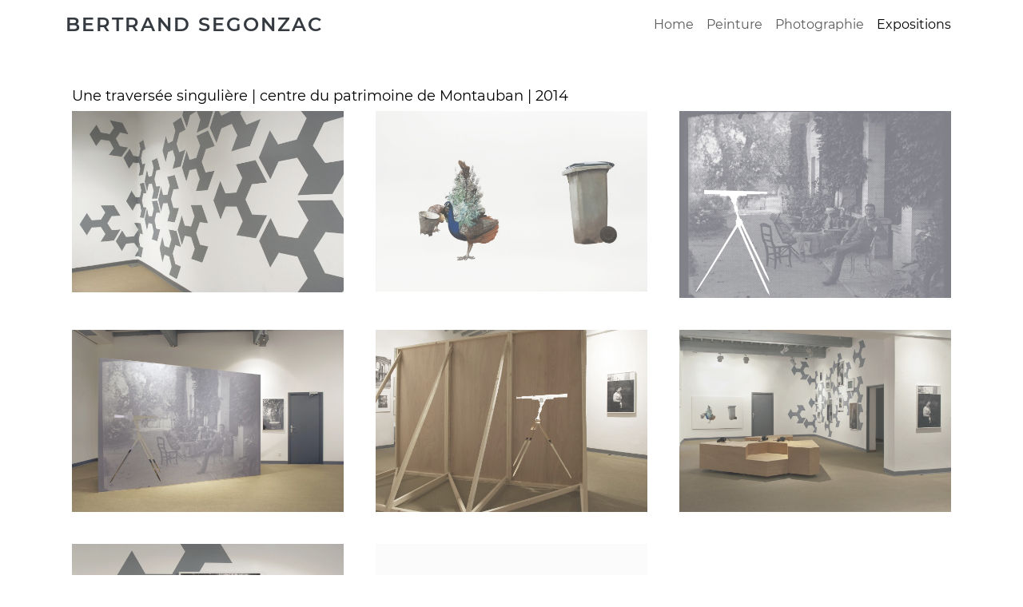

--- FILE ---
content_type: text/html; charset=UTF-8
request_url: https://bertrandsegonzac.com/exposition/24
body_size: 3235
content:

<!DOCTYPE html>
<html lang="fr" dir="ltr" class="h-100">
  <head>
    <meta charset="utf-8" />
<meta name="Generator" content="Drupal 11 (https://www.drupal.org)" />
<meta name="MobileOptimized" content="width" />
<meta name="HandheldFriendly" content="true" />
<meta name="viewport" content="width=device-width, initial-scale=1.0" />
<meta name="description" content="Site officiel de Bertrand Segonzac, peintre plasticien." />
<link rel="icon" href="/themes/custom/bs/favicon.ico" type="image/vnd.microsoft.icon" />

    <title>Une traversée singulière | centre du patrimoine de Montauban | 2014 | Bertrand Segonzac</title>
    <link rel="stylesheet" media="all" href="/core/themes/stable9/css/system/components/align.module.css?t8wy37" />
<link rel="stylesheet" media="all" href="/core/themes/stable9/css/system/components/container-inline.module.css?t8wy37" />
<link rel="stylesheet" media="all" href="/core/themes/stable9/css/system/components/clearfix.module.css?t8wy37" />
<link rel="stylesheet" media="all" href="/core/themes/stable9/css/system/components/hidden.module.css?t8wy37" />
<link rel="stylesheet" media="all" href="/core/themes/stable9/css/system/components/js.module.css?t8wy37" />
<link rel="stylesheet" media="all" href="/core/themes/stable9/css/views/views.module.css?t8wy37" />
<link rel="stylesheet" media="all" href="/core/themes/stable9/css/core/assets/vendor/normalize-css/normalize.css?t8wy37" />
<link rel="stylesheet" media="all" href="/themes/contrib/bootstrap5/css/components/action-links.css?t8wy37" />
<link rel="stylesheet" media="all" href="/themes/contrib/bootstrap5/css/components/breadcrumb.css?t8wy37" />
<link rel="stylesheet" media="all" href="/themes/contrib/bootstrap5/css/components/container-inline.css?t8wy37" />
<link rel="stylesheet" media="all" href="/themes/contrib/bootstrap5/css/components/details.css?t8wy37" />
<link rel="stylesheet" media="all" href="/themes/contrib/bootstrap5/css/components/exposed-filters.css?t8wy37" />
<link rel="stylesheet" media="all" href="/themes/contrib/bootstrap5/css/components/field.css?t8wy37" />
<link rel="stylesheet" media="all" href="/themes/contrib/bootstrap5/css/components/form.css?t8wy37" />
<link rel="stylesheet" media="all" href="/themes/contrib/bootstrap5/css/components/icons.css?t8wy37" />
<link rel="stylesheet" media="all" href="/themes/contrib/bootstrap5/css/components/inline-form.css?t8wy37" />
<link rel="stylesheet" media="all" href="/themes/contrib/bootstrap5/css/components/item-list.css?t8wy37" />
<link rel="stylesheet" media="all" href="/themes/contrib/bootstrap5/css/components/links.css?t8wy37" />
<link rel="stylesheet" media="all" href="/themes/contrib/bootstrap5/css/components/menu.css?t8wy37" />
<link rel="stylesheet" media="all" href="/themes/contrib/bootstrap5/css/components/more-link.css?t8wy37" />
<link rel="stylesheet" media="all" href="/themes/contrib/bootstrap5/css/components/pager.css?t8wy37" />
<link rel="stylesheet" media="all" href="/themes/contrib/bootstrap5/css/components/tabledrag.css?t8wy37" />
<link rel="stylesheet" media="all" href="/themes/contrib/bootstrap5/css/components/tableselect.css?t8wy37" />
<link rel="stylesheet" media="all" href="/themes/contrib/bootstrap5/css/components/tablesort.css?t8wy37" />
<link rel="stylesheet" media="all" href="/themes/contrib/bootstrap5/css/components/textarea.css?t8wy37" />
<link rel="stylesheet" media="all" href="/themes/contrib/bootstrap5/css/components/ui-dialog.css?t8wy37" />
<link rel="stylesheet" media="all" href="/themes/contrib/bootstrap5/css/components/messages.css?t8wy37" />
<link rel="stylesheet" media="all" href="/themes/contrib/bootstrap5/css/style.css?t8wy37" />
<link rel="stylesheet" media="all" href="/themes/contrib/bootstrap5/dist/icons/1.11.0/font/bootstrap-icons.css?t8wy37" />
<link rel="stylesheet" media="all" href="/themes/custom/bs/css/bs-style.css?t8wy37" />
<link rel="stylesheet" media="all" href="/themes/custom/bs/css/colorbox.css?t8wy37" />

    
  </head>
  <body class="path-exposition   d-flex flex-column h-100">
        <div class="visually-hidden-focusable skip-link p-3 container">
      <a href="#main-content" class="p-2">
        Skip to main content
      </a>
    </div>
    
      <div class="dialog-off-canvas-main-canvas d-flex flex-column h-100" data-off-canvas-main-canvas>
    

<header role="banner">
    <div class="region region-header">
    
  </div>


    <nav class="navbar navbar-expand-lg   ">
    <div class="container d-flex">
      

              <button class="navbar-toggler collapsed" type="button" data-bs-toggle="collapse"
                data-bs-target="#navbarSupportedContent" aria-controls="navbarSupportedContent"
                aria-expanded="false" aria-label="Toggle navigation">
          <span class="navbar-toggler-icon"></span>
        </button>

        <div class="collapse navbar-collapse justify-content-md-end" id="navbarSupportedContent">
            <div class="d-lg-flex align-items-center justify-content-between w-100 mb-5 region region-nav-main">
    <div id="block-bs-sitebranding" class="block block-system block-system-branding-block">
  
    
  <div class="navbar-brand d-flex align-items-center">

  
  <div>
        <a href="/" title="Home" rel="home" class="site-title">
      Bertrand Segonzac
    </a>
    
      </div>
</div>
</div>
<nav role="navigation" aria-labelledby="block-mainnavigation-menu" id="block-mainnavigation" class="block block-menu navigation menu--main">
            
  <h5 class="visually-hidden" id="block-mainnavigation-menu">Main navigation</h5>
  

        
            <ul data-block="nav_main" class="navbar-nav justify-content-end flex-wrap bs-main-menu">
                    <li class="nav-item">
          <a href="/" class="nav-link" data-drupal-link-system-path="&lt;front&gt;">Home</a>
      </li>

                    <li class="nav-item">
          <a href="/peinture" class="nav-link" data-drupal-link-system-path="peinture">Peinture</a>
      </li>

                    <li class="nav-item">
          <a href="/photographie" class="nav-link" data-drupal-link-system-path="photographie">Photographie</a>
      </li>

                    <li class="nav-item">
          <a href="/expositions" class="nav-link active" data-drupal-link-system-path="expositions">Expositions</a>
      </li>

        </ul>
  



  </nav>

  </div>

          
        </div>
          </div>
  </nav>
  
</header>

<main role="main">
  <a id="main-content" tabindex="-1"></a>
  
  
  

  <div class="container">
        <div class="row g-0">
            <div class="order-1 order-lg-2 col-12">
          <div class="region region-content">
    <div id="block-bs-page-title" class="block block-core block-page-title-block">
  
    
        <h3 class="page-header bs-page-title notranslate" translate="no">Une traversée singulière | centre du patrimoine de Montauban | 2014</h3>

  </div>
<div id="block-bs-content" class="block block-system block-system-main-block">
  
    
      <div class="views-element-container"><div class="bs-grid bs-grid-column-12 bs-no-grid-area bs-span-c-4 view view-bs-expositions view-id-bs_expositions view-display-id-page_1 js-view-dom-id-be5572a1bf34e6d5e2ffd4c80b429021a68a169070ed5b9824d4d20591b6bc71">
  
    
      
      <div class="view-content">
          <div class="views-row"><div class="views-field views-field-thumbnail__target-id"><span class="field-content"><a href="/Une%20travers%C3%A9e%20singuli%C3%A8re%20%7C%20centre%20du%20patrimoine%20de%20Montauban%20%7C%202014">
<a href="https://bertrandsegonzac.com/sites/default/files/2021-12/une-traversee_singuliere_1.jpg" aria-label="{&quot;alt&quot;:&quot;Une traversée singulière&quot;}" role="button"  title="Sans titre, 2014. Mural, acrylique, dimensions variables." data-colorbox-gallery="gallery-all-Suqa1zlnyIM" class="colorbox" aria-controls="colorbox-PjbBJwJMlEU" data-cbox-img-attrs="{&quot;alt&quot;:&quot;Une traversée singulière&quot;}"><img id="colorbox-PjbBJwJMlEU" src="/sites/default/files/styles/bs_thumbnail_80/public/2021-12/une-traversee_singuliere_1.jpg?itok=HZbOk2Jn" width="810" height="542" alt="Une traversée singulière" loading="lazy" class="img-fluid image-style-bs-thumbnail-80" />

</a>
</a></span></div><div class="bs-image-description"><p>Sans titre, 2014. Mural, acrylique, dimensions variables.</p></div></div>
    <div class="views-row"><div class="views-field views-field-thumbnail__target-id"><span class="field-content"><a href="/Une%20travers%C3%A9e%20singuli%C3%A8re%20%7C%20centre%20du%20patrimoine%20de%20Montauban%20%7C%202014">
<a href="https://bertrandsegonzac.com/sites/default/files/2022-01/sans-titre_extractions_2014_140x210_0.jpg" aria-label="{&quot;alt&quot;:&quot;Une traversee singuliere&quot;}" role="button"  title="Sans titre (Extractions), 2014. Acrylique sur toile, 140 x 210 cm." data-colorbox-gallery="gallery-all-Suqa1zlnyIM" class="colorbox" aria-controls="colorbox-prhJDqUE3c0" data-cbox-img-attrs="{&quot;alt&quot;:&quot;Une traversee singuliere&quot;}"><img id="colorbox-prhJDqUE3c0" src="/sites/default/files/styles/bs_thumbnail_80/public/2022-01/sans-titre_extractions_2014_140x210_0.jpg?itok=P6XHNahm" width="1308" height="869" alt="Une traversee singuliere" loading="lazy" class="img-fluid image-style-bs-thumbnail-80" />

</a>
</a></span></div><div class="bs-image-description"><p>Sans titre (Extractions), 2014. Acrylique sur toile, 140 x 210 cm.</p></div></div>
    <div class="views-row"><div class="views-field views-field-thumbnail__target-id"><span class="field-content"><a href="/Une%20travers%C3%A9e%20singuli%C3%A8re%20%7C%20centre%20du%20patrimoine%20de%20Montauban%20%7C%202014">
<a href="https://bertrandsegonzac.com/sites/default/files/2022-01/une-traversee_singuliere_7.jpg" aria-label="{&quot;alt&quot;:&quot;Une traversee singuliere&quot;}" role="button"  title="Sans titre, 2014. Etude préparatoire." data-colorbox-gallery="gallery-all-Suqa1zlnyIM" class="colorbox" aria-controls="colorbox-ZY-tYch_-Kk" data-cbox-img-attrs="{&quot;alt&quot;:&quot;Une traversee singuliere&quot;}"><img id="colorbox-ZY-tYch_-Kk" src="/sites/default/files/styles/bs_thumbnail_80/public/2022-01/une-traversee_singuliere_7.jpg?itok=a7vkVU_D" width="1260" height="869" alt="Une traversee singuliere" loading="lazy" class="img-fluid image-style-bs-thumbnail-80" />

</a>
</a></span></div><div class="bs-image-description"><p>Sans titre, 2014. Etude préparatoire.</p></div></div>
    <div class="views-row"><div class="views-field views-field-thumbnail__target-id"><span class="field-content"><a href="/Une%20travers%C3%A9e%20singuli%C3%A8re%20%7C%20centre%20du%20patrimoine%20de%20Montauban%20%7C%202014">
<a href="https://bertrandsegonzac.com/sites/default/files/2022-01/une-traversee_singuliere_4.jpg" aria-label="{&quot;alt&quot;:&quot;Une traversee singuliere&quot;}" role="button"  title="Sans titre, 2014. Impression marouflée d’après une image originale du fonds Langlade, structure bois, découpe, 220 x 335 x 110 cm." data-colorbox-gallery="gallery-all-Suqa1zlnyIM" class="colorbox" aria-controls="colorbox-nBT1wQ2EFiM" data-cbox-img-attrs="{&quot;alt&quot;:&quot;Une traversee singuliere&quot;}"><img id="colorbox-nBT1wQ2EFiM" src="/sites/default/files/styles/bs_thumbnail_80/public/2022-01/une-traversee_singuliere_4.jpg?itok=4Kis68aY" width="1300" height="869" alt="Une traversee singuliere" loading="lazy" class="img-fluid image-style-bs-thumbnail-80" />

</a>
</a></span></div><div class="bs-image-description"><p>Sans titre, 2014. Impression marouflée d’après une image originale du fonds Langlade, structure bois, découpe, 220 x 335 x 110 cm.</p></div></div>
    <div class="views-row"><div class="views-field views-field-thumbnail__target-id"><span class="field-content"><a href="/Une%20travers%C3%A9e%20singuli%C3%A8re%20%7C%20centre%20du%20patrimoine%20de%20Montauban%20%7C%202014">
<a href="https://bertrandsegonzac.com/sites/default/files/2022-01/une-traversee_singuliere_5.jpg" aria-label="{&quot;alt&quot;:&quot;Une traversee singuliere&quot;}" role="button"  title="Vue de dos." data-colorbox-gallery="gallery-all-Suqa1zlnyIM" class="colorbox" aria-controls="colorbox-e75_XfYmIug" data-cbox-img-attrs="{&quot;alt&quot;:&quot;Une traversee singuliere&quot;}"><img id="colorbox-e75_XfYmIug" src="/sites/default/files/styles/bs_thumbnail_80/public/2022-01/une-traversee_singuliere_5.jpg?itok=C6oJPw_N" width="1299" height="869" alt="Une traversee singuliere" loading="lazy" class="img-fluid image-style-bs-thumbnail-80" />

</a>
</a></span></div><div class="bs-image-description"><p>Vue de dos.</p></div></div>
    <div class="views-row"><div class="views-field views-field-thumbnail__target-id"><span class="field-content"><a href="/Une%20travers%C3%A9e%20singuli%C3%A8re%20%7C%20centre%20du%20patrimoine%20de%20Montauban%20%7C%202014">
<a href="https://bertrandsegonzac.com/sites/default/files/2022-01/une-traversee_singuliere_3_2.jpg" aria-label="{&quot;alt&quot;:&quot;Une traversee singuliere&quot;}" role="button"  title="Vue de l&#039;exposition. Au mur également : photographies du fonds Langlade et de Géraldine Lay." data-colorbox-gallery="gallery-all-Suqa1zlnyIM" class="colorbox" aria-controls="colorbox-SoUsCTW0o2I" data-cbox-img-attrs="{&quot;alt&quot;:&quot;Une traversee singuliere&quot;}"><img id="colorbox-SoUsCTW0o2I" src="/sites/default/files/styles/bs_thumbnail_80/public/2022-01/une-traversee_singuliere_3_2.jpg?itok=W5_DwnDr" width="1300" height="869" alt="Une traversee singuliere" loading="lazy" class="img-fluid image-style-bs-thumbnail-80" />

</a>
</a></span></div><div class="bs-image-description"><p>Vue de l'exposition. Au mur également : photographies du fonds Langlade et de Géraldine Lay.</p></div></div>
    <div class="views-row"><div class="views-field views-field-thumbnail__target-id"><span class="field-content"><a href="/Une%20travers%C3%A9e%20singuli%C3%A8re%20%7C%20centre%20du%20patrimoine%20de%20Montauban%20%7C%202014">
<a href="https://bertrandsegonzac.com/sites/default/files/2022-01/une-traversee_singuliere_9.jpg" aria-label="{&quot;alt&quot;:&quot;Une traversee singuliere&quot;}" role="button"  title="Vue de l&#039;exposition. Au mur, tirage d&#039;après une image originale du fonds Langlade." data-colorbox-gallery="gallery-all-Suqa1zlnyIM" class="colorbox" aria-controls="colorbox-2N1p25qqeS4" data-cbox-img-attrs="{&quot;alt&quot;:&quot;Une traversee singuliere&quot;}"><img id="colorbox-2N1p25qqeS4" src="/sites/default/files/styles/bs_thumbnail_80/public/2022-01/une-traversee_singuliere_9.jpg?itok=XO3t8tmx" width="1299" height="869" alt="Une traversee singuliere" loading="lazy" class="img-fluid image-style-bs-thumbnail-80" />

</a>
</a></span></div><div class="bs-image-description"><p>Vue de l'exposition. Au mur, tirage d'après une image originale du fonds Langlade.</p></div></div>
    <div class="views-row"><div class="views-field views-field-thumbnail__target-id"><span class="field-content"><a href="/Une%20travers%C3%A9e%20singuli%C3%A8re%20%7C%20centre%20du%20patrimoine%20de%20Montauban%20%7C%202014">
<a href="https://bertrandsegonzac.com/sites/default/files/2022-01/une-traversee_singuliere_10_0.jpg" aria-label="{&quot;alt&quot;:&quot;Une traversee singuliere&quot;}" role="button"  title="Indiscret, 2014. Visuel d&#039;après le dispositif conçu pour l&#039;exposition : mobilier, structure bois 280 x 280 x 55 cm, pièce sonore, 46:06." data-colorbox-gallery="gallery-all-Suqa1zlnyIM" class="colorbox" aria-controls="colorbox-4NWu9AUtpNI" data-cbox-img-attrs="{&quot;alt&quot;:&quot;Une traversee singuliere&quot;}"><img id="colorbox-4NWu9AUtpNI" src="/sites/default/files/styles/bs_thumbnail_80/public/2022-01/une-traversee_singuliere_10_0.jpg?itok=K-3u-0XO" width="1300" height="869" alt="Une traversee singuliere" loading="lazy" class="img-fluid image-style-bs-thumbnail-80" />

</a>
</a></span></div><div class="bs-image-description"><p>Indiscret, 2014. Visuel d'après le dispositif conçu pour l'exposition : mobilier, structure bois 280 x 280 x 55 cm, pièce sonore, 46:06.</p></div></div>

    </div>
  
          </div>
</div>

  </div>

  </div>

      </div>
          </div>
  </div>

</main>

<footer role="contentinfo" class="mt-auto   footer-light text-dark ">
  <div class="container">
      <div class="region region-footer">
    <nav role="navigation" aria-labelledby="block-footer-2-menu" id="block-footer-2" class="block block-menu navigation menu--footer">
            
  <h5 class="visually-hidden" id="block-footer-2-menu">Footer</h5>
  

        
              <ul data-block="footer" class="float-end d-flex flex-row align-items-center nav navbar-nav">
                    <li class="nav-item">
        <a href="/biographie" class="nav-link" data-drupal-link-system-path="node/1">Biographie</a>
              </li>
        </ul>
  


  </nav>

  </div>

  </div>
</footer>

  </div>

    
    <script type="application/json" data-drupal-selector="drupal-settings-json">{"path":{"baseUrl":"\/","pathPrefix":"","currentPath":"exposition\/24","currentPathIsAdmin":false,"isFront":false,"currentLanguage":"en"},"pluralDelimiter":"\u0003","suppressDeprecationErrors":true,"colorbox":{"transition":"fade","speed":100,"opacity":1,"slideshow":false,"slideshowAuto":false,"slideshowSpeed":4500,"slideshowStart":"start slideshow","slideshowStop":"stop slideshow","current":"{current} of {total}","previous":"\u00ab Prev","next":"Next \u00bb","close":"Close","overlayClose":true,"returnFocus":true,"maxWidth":"98%","maxHeight":"98%","initialWidth":"300","initialHeight":"250","fixed":true,"scrolling":true,"mobiledetect":true,"mobiledevicewidth":"480px"},"user":{"uid":0,"permissionsHash":"d0ff2c8eb2f63c67b09de0ecc72c61e67ab88aa60dea705ffed25a4390b2dcfe"}}</script>
<script src="/core/assets/vendor/jquery/jquery.min.js?v=4.0.0-rc.1"></script>
<script src="/core/assets/vendor/once/once.min.js?v=1.0.1"></script>
<script src="/core/misc/drupalSettingsLoader.js?v=11.3.2"></script>
<script src="/core/misc/drupal.js?v=11.3.2"></script>
<script src="/core/misc/drupal.init.js?v=11.3.2"></script>
<script src="/themes/contrib/bootstrap5/dist/bootstrap/5.3.8/dist/js/bootstrap.bundle.js?v=5.3.8"></script>
<script src="/libraries/colorbox/jquery.colorbox-min.js?v=11.3.2"></script>
<script src="/modules/contrib/colorbox/js/colorbox.js?v=11.3.2"></script>

  </body>
</html>


--- FILE ---
content_type: text/css
request_url: https://bertrandsegonzac.com/themes/custom/bs/css/bs-style.css?t8wy37
body_size: 1807
content:
@font-face {
  font-family: "Montserrat-light";
  src: url("../fonts/Montserrat/Montserrat-Light.ttf") format("truetype");
  font-weight: normal;
  font-style: normal;
}

@font-face {
  font-family: "Montserrat-regular";
  src: url("../fonts/Montserrat/Montserrat-Regular.ttf") format("truetype"), url("../fonts/Montserrat/Montserrat-regular.woff") format("woff"), url("../fonts/Montserrat/Montserrat-regular.woff2") format("woff2");
  font-weight: normal;
  font-style: normal;
}

@font-face {
  font-family: "Montserrat-italic";
  src: url("../fonts/Montserrat/Montserrat-Italic.ttf") format("truetype");
  font-weight: normal;
  font-style: normal;
}

@font-face {
  font-family: "Montserrat-medium";
  src: url("../fonts/Montserrat/Montserrat-Medium.ttf") format("truetype");
  font-weight: normal;
  font-style: normal;
}

@font-face {
  font-family: "Montserrat-semi-bold";
  src: url("../fonts/Montserrat/Montserrat-SemiBold.ttf") format("truetype");
  font-weight: normal;
  font-style: normal;
}

@font-face {
  font-family: "Montserrat-bold";
  src: url("../fonts/Montserrat/Montserrat-Bold.ttf") format("truetype");
}

/* Extends */
.bs-generic-title {
  -webkit-touch-callout: none;
  -webkit-user-select: none;
  -khtml-user-select: none;
  -moz-user-select: none;
  -ms-user-select: none;
  user-select: none;
}

.bs-visibility-hidden {
  visibility: hidden;
  opacity: 0;
}

.bs-grid.bs-grid-column-12 .view-content {
  grid-template-columns: repeat(12, 1fr);
}

.bs-grid.bs-grid-column-14 .view-content {
  grid-template-columns: repeat(14, 1fr);
}

.bs-grid .view-content {
  display: grid;
  grid-gap: 40px 40px;
}

.bs-grid .view-content .views-row {
  background-color: white;
  position: relative;
  animation: appears 3s ease-in forwards;
  transform-origin: center;
}

.bs-grid .view-content .views-row::before {
  padding: 5px;
  color: white;
  position: absolute;
}

.bs-grid.bs-grid-gap-no-v .view-content {
  grid-gap: 0 40px;
}

.bs-grid.bs-span-c-1 .view-content>div {
  grid-column: span 1;
}

.bs-grid.bs-span-c-2 .view-content>div {
  grid-column: span 2;
}

.bs-grid.bs-span-c-3 .view-content>div {
  grid-column: span 3;
}

.bs-grid.bs-span-c-4 .view-content>div {
  grid-column: span 4;
}

.bs-grid.bs-span-c-5 .view-content>div {
  grid-column: span 5;
}

.bs-grid.bs-span-c-6 .view-content>div {
  grid-column: span 6;
}

.bs-grid.bs-span-c-7 .view-content>div {
  grid-column: span 7;
}

.bs-grid.bs-span-c-8 .view-content>div {
  grid-column: span 8;
}

.bs-grid.bs-span-c-9 .view-content>div {
  grid-column: span 9;
}

.bs-grid.bs-span-c-10 .view-content>div {
  grid-column: span 10;
}

.bs-grid.bs-span-c-11 .view-content>div {
  grid-column: span 11;
}

.bs-grid.bs-span-c-12 .view-content>div {
  grid-column: span 12;
}

.bs-grid.bs-span-c-13 .view-content>div {
  grid-column: span 13;
}

.bs-grid.bs-span-c-14 .view-content>div {
  grid-column: span 14;
}

.bs-grid:not(.bs-no-grid-area) .view-content div:nth-child(1) {
  grid-area: item1;
}

.bs-grid:not(.bs-no-grid-area) .view-content div:nth-child(2) {
  grid-area: item2;
}

.bs-grid:not(.bs-no-grid-area) .view-content div:nth-child(3) {
  grid-area: item3;
}

.bs-grid:not(.bs-no-grid-area) .view-content div:nth-child(4) {
  grid-area: item4;
}

.bs-grid:not(.bs-no-grid-area) .view-content div:nth-child(5) {
  grid-area: item5;
}

.bs-grid:not(.bs-no-grid-area) .view-content div:nth-child(6) {
  grid-area: item6;
}

.bs-grid:not(.bs-no-grid-area) .view-content div:nth-child(7) {
  grid-area: item7;
}

.bs-grid:not(.bs-no-grid-area) .view-content div:nth-child(8) {
  grid-area: item8;
}

.bs-grid:not(.bs-no-grid-area) .view-content div:nth-child(9) {
  grid-area: item9;
}

.bs-grid:not(.bs-no-grid-area) .view-content div:nth-child(10) {
  grid-area: item10;
}

.bs-grid:not(.bs-no-grid-area) .view-content div:nth-child(11) {
  grid-area: item11;
}

.bs-grid:not(.bs-no-grid-area) .view-content div:nth-child(12) {
  grid-area: item12;
}

.bs-grid:not(.bs-no-grid-area) .view-content div:nth-child(13) {
  grid-area: item13;
}

.bs-grid:not(.bs-no-grid-area) .view-content div:nth-child(14) {
  grid-area: item14;
}

.bs-grid:not(.bs-no-grid-area) .view-content div:nth-child(15) {
  grid-area: item15;
}

.bs-grid:not(.bs-no-grid-area) .view-content div:nth-child(16) {
  grid-area: item16;
}

.bs-grid:not(.bs-no-grid-area) .view-content div:nth-child(17) {
  grid-area: item17;
}

.bs-grid:not(.bs-no-grid-area) .view-content div:nth-child(18) {
  grid-area: item18;
}

.bs-grid:not(.bs-no-grid-area) .view-content div:nth-child(19) {
  grid-area: item19;
}

.bs-grid:not(.bs-no-grid-area) .view-content div:nth-child(20) {
  grid-area: item20;
}

.bs-grid:not(.bs-no-grid-area) .view-content div:nth-child(21) {
  grid-area: item21;
}

.bs-grid:not(.bs-no-grid-area) .view-content div:nth-child(22) {
  grid-area: item22;
}

.bs-grid:not(.bs-no-grid-area) .view-content div:nth-child(23) {
  grid-area: item23;
}

.bs-grid:not(.bs-no-grid-area) .view-content div:nth-child(24) {
  grid-area: item24;
}

.bs-grid:not(.bs-no-grid-area) .view-content div:nth-child(25) {
  grid-area: item25;
}

.bs-grid:not(.bs-no-grid-area) .view-content div:nth-child(26) {
  grid-area: item26;
}

.bs-grid:not(.bs-no-grid-area) .view-content div:nth-child(27) {
  grid-area: item27;
}

.bs-grid:not(.bs-no-grid-area) .view-content div:nth-child(28) {
  grid-area: item28;
}

.bs-grid:not(.bs-no-grid-area) .view-content div:nth-child(29) {
  grid-area: item29;
}

.bs-grid:not(.bs-no-grid-area) .view-content div:nth-child(30) {
  grid-area: item30;
}

.test {
  grid-template-areas: """""{item} + (1 + 1)""{item} + (2 + 1)""{item} + (3 + 1)""{item} + (4 + 1)""{item} + (5 + 1)""{item} + (6 + 1)""{item} + (7 + 1)""{item} + (8 + 1)""{item} + (9 + 1)""{item} + (10 + 1)""{item} + (11 + 1)""""{item} + (1 + 1)""{item} + (2 + 1)""{item} + (3 + 1)""{item} + (4 + 1)""{item} + (5 + 1)""{item} + (6 + 1)""{item} + (7 + 1)""{item} + (8 + 1)""{item} + (9 + 1)""{item} + (10 + 1)""{item} + (11 + 1)""""{item} + (1 + 1)""{item} + (2 + 1)""{item} + (3 + 1)""{item} + (4 + 1)""{item} + (5 + 1)""{item} + (6 + 1)""{item} + (7 + 1)""{item} + (8 + 1)""{item} + (9 + 1)""{item} + (10 + 1)""{item} + (11 + 1)""""{item} + (1 + 1)""{item} + (2 + 1)""{item} + (3 + 1)""{item} + (4 + 1)""{item} + (5 + 1)""{item} + (6 + 1)""{item} + (7 + 1)""{item} + (8 + 1)""{item} + (9 + 1)""{item} + (10 + 1)""{item} + (11 + 1)""""{item} + (1 + 1)""{item} + (2 + 1)""{item} + (3 + 1)""{item} + (4 + 1)""{item} + (5 + 1)""{item} + (6 + 1)""{item} + (7 + 1)""{item} + (8 + 1)""{item} + (9 + 1)""{item} + (10 + 1)""{item} + (11 + 1)""""{item} + (1 + 1)""{item} + (2 + 1)""{item} + (3 + 1)""{item} + (4 + 1)""{item} + (5 + 1)""{item} + (6 + 1)""{item} + (7 + 1)""{item} + (8 + 1)""{item} + (9 + 1)""{item} + (10 + 1)""{item} + (11 + 1)""""{item} + (1 + 1)""{item} + (2 + 1)""{item} + (3 + 1)""{item} + (4 + 1)""{item} + (5 + 1)""{item} + (6 + 1)""{item} + (7 + 1)""{item} + (8 + 1)""{item} + (9 + 1)""{item} + (10 + 1)""{item} + (11 + 1)""""{item} + (1 + 1)""{item} + (2 + 1)""{item} + (3 + 1)""{item} + (4 + 1)""{item} + (5 + 1)""{item} + (6 + 1)""{item} + (7 + 1)""{item} + (8 + 1)""{item} + (9 + 1)""{item} + (10 + 1)""{item} + (11 + 1)""""{item} + (1 + 1)""{item} + (2 + 1)""{item} + (3 + 1)""{item} + (4 + 1)""{item} + (5 + 1)""{item} + (6 + 1)""{item} + (7 + 1)""{item} + (8 + 1)""{item} + (9 + 1)""{item} + (10 + 1)""{item} + (11 + 1)";
}

.view-display-id-peinture .view-content {
  grid-template-areas: ". . . . . . item2 item2 item2 item2 item2 item2 item2 item2"". . . . . . item2 item2 item2 item2 item2 item2 item2 item2"". . item1 item1 item1 item1 item2 item2 item2 item2 item2 item2 item2 item2"". . item1 item1 item1 item1 item2 item2 item2 item2 item2 item2 item2 item2"". . item1 item1 item1 item1 item2 item2 item2 item2 item2 item2 item2 item2""item3 item3 item3 item3 item3 item3 item2 item2 item2 item2 item2 item2 item2 item2""item3 item3 item3 item3 item3 item3 item2 item2 item2 item2 item2 item2 item2 item2""item3 item3 item3 item3 item3 item3 item4 item4 item4 item4 item4 item4 . .""item3 item3 item3 item3 item3 item3 item4 item4 item4 item4 item4 item4 . .""item3 item3 item3 item3 item3 item3 item4 item4 item4 item4 item4 item4 . ."". . . . . . item4 item4 item4 item4 item4 item4 . ."". . . . . . item4 item4 item4 item4 item4 item4 . ."". . . . item5 item5 item5 item5 item5 item5 . . . ."". . . . item5 item5 item5 item5 item5 item5 . . . ."". . . . item5 item5 item5 item5 item5 item5 . . . ."". . . . item5 item5 item5 item5 item5 item5 . . . ."". . . . item5 item5 item5 item5 item5 item5 . . . ."". . . . item5 item5 item5 item5 item5 item5 . . . .";
}

.view-display-id-bs_paysages .view-content {
  grid-template-areas: ". . . . . . item2 item2 item2 item2 item2 item2 item2 item2"". . . . . . item2 item2 item2 item2 item2 item2 item2 item2""item1 item1 item1 item1 item1 . item2 item2 item2 item2 item2 item2 item2 item2""item1 item1 item1 item1 item1 . item2 item2 item2 item2 item2 item2 item2 item2""item1 item1 item1 item1 item1 . item2 item2 item2 item2 item2 item2 item2 item2""item3 item3 item3 item3 item4 item4 item4 item4 item5 item5 item5 item5 item5 item5""item3 item3 item3 item3 item4 item4 item4 item4 item5 item5 item5 item5 item5 item5""item6 item6 item6 item6 item7 item7 item7 item7 item5 item5 item5 item5 item5 item5""item6 item6 item6 item6 item7 item7 item7 item7 . . . . . .""item8 item8 item8 item8 item8 item8 item8 item9 item9 item9 item9 . . .""item8 item8 item8 item8 item8 item8 item8 item9 item9 item9 item9 . . .""item8 item8 item8 item8 item8 item8 item8 item9 item9 item9 item9 . . .""item8 item8 item8 item8 item8 item8 item8 . . . . . . .";
}

.view-display-id-bs_objets .view-content {
  grid-template-areas: ". item1 item1 item1 item1 item2 item2 item2 item2 item3 item3 item3 item3 ."". item1 item1 item1 item1 item2 item2 item2 item2 item3 item3 item3 item3 ."". item1 item1 item1 item1 item2 item2 item2 item2 item3 item3 item3 item3 ."". item4 item4 item4 item4 item5 item5 item5 item5 item6 item6 item6 item6 ."". item4 item4 item4 item4 item5 item5 item5 item5 item6 item6 item6 item6 ."". item4 item4 item4 item4 item5 item5 item5 item5 item6 item6 item6 item6 ."". item7 item7 item7 item7 item8 item8 item8 item8 item9 item9 item9 item9 ."". item7 item7 item7 item7 item8 item8 item8 item8 item9 item9 item9 item9 ."". item7 item7 item7 item7 item8 item8 item8 item8 item9 item9 item9 item9 ."". item10 item10 item10 item10 item11 item11 item11 item11 item12 item12 item12 item12 ."". item10 item10 item10 item10 item11 item11 item11 item11 item12 item12 item12 item12 ."". item10 item10 item10 item10 item11 item11 item11 item11 item12 item12 item12 item12 ."". item13 item13 item13 item13 item14 item14 item14 item14 item15 item15 item15 item15 ."". item13 item13 item13 item13 item14 item14 item14 item14 item15 item15 item15 item15 ."". item13 item13 item13 item13 item14 item14 item14 item14 item15 item15 item15 item15 ."". . . . . . . . . . . . . ."". . . . . . . . . . . .  . ."". . . . . . . item17 item17 item17 item17 item17 item17 item17""item16 item16 item16 item16 item16 item16 item16 item17 item17 item17 item17 item17 item17 item17""item16 item16 item16 item16 item16 item16 item16 item17 item17 item17 item17 item17 item17 item17""item16 item16 item16 item16 item16 item16 item16 item17 item17 item17 item17 item17 item17 item17""item16 item16 item16 item16 item16 item16 item16 item17 item17 item17 item17 item17 item17 item17""item16 item16 item16 item16 item16 item16 item16 item17 item17 item17 item17 item17 item17 item17""item16 item16 item16 item16 item16 item16 item16 item18 item18 item18 item18 . . ."". . . . . . . item18 item18 item18 item18 . . ."". . . . . . . item18 item18 item18 item18 . . .";
}

.view-display-id-bs_tate_croquette .view-content {
  grid-template-areas: ". . . . . . . . item1 item1 item1 item1 item1 item1"". . . . . . . . item1 item1 item1 item1 item1 item1"". . . . . . . . item1 item1 item1 item1 item1 item1"". . . . . . . . item1 item1 item1 item1 item1 item1""item2 item2 item2 item2 item2 item2 item3 item3 item3 item3 item3 item3 item3 item3""item2 item2 item2 item2 item2 item2 item3 item3 item3 item3 item3 item3 item3 item3""item2 item2 item2 item2 item2 item2 item3 item3 item3 item3 item3 item3 item3 item3""item2 item2 item2 item2 item2 item2 item3 item3 item3 item3 item3 item3 item3 item3""item4 item4 item4 item4 item4 item4 item3 item3 item3 item3 item3 item3 item3 item3""item4 item4 item4 item4 item4 item4 item3 item3 item3 item3 item3 item3 item3 item3""item4 item4 item4 item4 item4 item4 item3 item3 item3 item3 item3 item3 item3 item3""item4 item4 item4 item4 item4 item4 item3 item3 item3 item3 item3 item3 item3 item3"". item5 item5 item5 item5 item5 . . item6 item6 item6 item6 item6 item6"". item5 item5 item5 item5 item5 . . item6 item6 item6 item6 item6 item6"". item5 item5 item5 item5 item5 . . item6 item6 item6 item6 item6 item6"". item5 item5 item5 item5 item5 . . item6 item6 item6 item6 item6 item6";
}

.view-display-id-bs_tate_croquette .view-content div:nth-child(4),
.view-display-id-bs_tate_croquette .view-content div:nth-child(5) {
  margin-top: 40px;
}

.view-display-id-bs_tate_croquette .view-content div:nth-child(3) {
  align-self: center;
}

.view-display-id-bs_extractions .view-content {
  grid-template-areas: "item1 item1 item1 item1 . . . . . . . . . .""item1 item1 item1 item1 . . . . . . . item3 item3 item3""item1 item1 item1 item1 item2 item2 item2 item2 item2 item2 item2 item3 item3 item3""item1 item1 item1 item1 item2 item2 item2 item2 item2 item2 item2 item3 item3 item3"". . . . item2 item2 item2 item2 item2 item2 item2 item3 item3 item3"". . . . item2 item2 item2 item2 item2 item2 item2 . . ."". . . . item2 item2 item2 item2 item2 item2 item2 . . ."". . item4 item4 item4 item4 . . . . . . . ."". . item4 item4 item4 item4 . . . . . . . ."". . item4 item4 item4 item4 item5 item5 item5 item5 item5 item5 item5 ."". . item4 item4 item4 item4 item5 item5 item5 item5 item5 item5 item5 ."". . . . . . item5 item5 item5 item5 item5 item5 item5 ."". . . . . . item5 item5 item5 item5 item5 item5 item5 ."". . . . . . item5 item5 item5 item5 item5 item5 item5 ."". item6 item6 item6 item6 item6 item6 item6 . . . . . ."". item6 item6 item6 item6 item6 item6 item6 . . . . . ."". item6 item6 item6 item6 item6 item6 item6 . . . . . ."". item6 item6 item6 item6 item6 item6 item6 . . . . . ."". item6 item6 item6 item6 item6 item6 item6 . . . . . ."". . . item7 item7 item7 item7 item7 item7 item7 item7 item7 item7 ."". . . item7 item7 item7 item7 item7 item7 item7 item7 item7 item7 ."". . . item7 item7 item7 item7 item7 item7 item7 item7 item7 item7 ."". . . item7 item7 item7 item7 item7 item7 item7 item7 item7 item7 ."". . . item7 item7 item7 item7 item7 item7 item7 item7 item7 item7 ."". . . item7 item7 item7 item7 item7 item7 item7 item7 item7 item7 ."". . . item7 item7 item7 item7 item7 item7 item7 item7 item7 item7 ."". item8 item8 item8 item8 item8 item8 item8 . . . . . ."". item8 item8 item8 item8 item8 item8 item8 . . . . . ."". item8 item8 item8 item8 item8 item8 item8 . . . . . ."". item8 item8 item8 item8 item8 item8 item8 . . . . . ."". item8 item8 item8 item8 item8 item8 item8 . . . . . .";
}

/* PHOTOGRAPHIES*/
.view-display-id-page_photo .view-content {
  grid-template-areas: "item1 item1 item1 item1 item1 item1 item1 item1 . . . . . .""item1 item1 item1 item1 item1 item1 item1 item1 . . . . . .""item1 item1 item1 item1 item1 item1 item1 item1 item2 item2 item2 item2 item2 item2""item1 item1 item1 item1 item1 item1 item1 item1 item2 item2 item2 item2 item2 item2"". . item3 item3 item3 item3 item3 item3 . . . . . ."". . item3 item3 item3 item3 item3 item3 . . . . . .";
}

.view-display-id-page_photo_deja_vu .view-content>div {
  grid-row: span 3;
}

.view-display-id-page_photo_deja_vu .view-content>div:nth-child(1) {
  grid-column: span 12;
  column-count: 3;
  column-gap: 40px;
}

.view-display-id-page_photo_deja_vu .view-content>div:nth-child(n+2) {
  grid-column: span 4;
}

/* Views */
.bs-generic-title {
  position: absolute;
  top: 50%;
  left: 50%;
  z-index: 10;
  transform: translate(-50%, -50%);
  text-align: center;
  margin: 0;
  visibility: hidden;
  opacity: 0;
  transition: opacity 0.5s ease-out;
  min-width: 100%;
  pointer-events: none;
  color: white;
  font-size: 8rem;
}

.bs-generic-title span {
  display: block;
}

.bs-generic-img {
  background-color: #000;
}

.bs-image-description {
  position: absolute;
  padding-top: 0.25rem;
  visibility: hidden;
  opacity: 0;
}

.bs-image-description p {
  font-size: 90%;
  overflow: hidden;
  text-overflow: ellipsis;
  display: -webkit-box;
  -webkit-line-clamp: 1;
  line-clamp: 1;
  -webkit-box-orient: vertical;
}

.views-row:hover .bs-generic-title,
.views-row:hover .bs-image-description {
  visibility: visible;
  opacity: 1;
}

.views-row:hover img {
  opacity: 0.8;
}

/*animation*/
@keyframes appears {
  0% {
    opacity: 0;
  }

  30% {
    opacity: 0;
  }

  100% {
    opacity: 1;
  }
}

@keyframes scale {
  0% {
    transform: scale(0.7);
  }

  100% {
    transform: scale(1);
  }
}

/* BackToTop button */
.bs-back-to-top {
  background-color: #fff;
  width: 4.5rem;
  height: 4.5rem;
  border: 1px solid #ccc;
  border-radius: 50%;
  position: -webkit-sticky;
  position: sticky;
  bottom: 100px;
  left: 90%;
  cursor: pointer;
  text-align: center;
  transition: all 0.3s;
}

.bs-back-to-top i {
  border: solid black;
  border-width: 0 3px 3px 0;
  display: inline-block;
  padding: 3px;
  transform: rotate(-135deg);
  -webkit-transform: rotate(-135deg);
}

/**
* Variables.
*/
/**
* Override Bootstrap theme.
*/
/*Global */
body {
  font-family: "Montserrat-regular", "Helvetica Neue", Helvetica, Arial, sans-serif;
  color: var(--bs-black);
}

a:focus:focus {
  /* outline: unset; */
}

/* header */
.page-header {
  border-bottom: none;
}

.page-header.bs-page-title {
  font-family: "Montserrat-regular";
  font-size: 18px;
}

/* Brand */
.navbar-brand a:link {
  text-transform: uppercase;
  color: var(--bs-gray-800);
  /* font-size: 1.25rem; */
  font-family: "Montserrat-semi-bold";
  transition: color .2s;
}

.navbar-brand a:hover,
.navbar-brand a:focus {
  color: var(--bs-black);
  font-family: "Montserrat-semi-bold";
}

/* Menus navbar-nav */
.navbar-nav a:hover,
.navbar-nav a:focus {
  text-decoration: underline dotted;
  text-underline-offset: 0.25rem;
}

.navbar-nav a.is-active {
  font-family: "Montserrat-semi-bold";
}

@media screen and (min-width: 768px) {
  .navbar-default {
    padding: 0;
  }

  .navbar-default .navbar-brand {
    padding: 15px 0;
  }

  .navbar-default .navbar-collapse {
    padding-right: 0;
  }

  .navbar-default .navbar-nav {
    float: right;
  }
}

@media screen and (min-width: 768px) {
  footer.footer.container {
    padding: 15px 0;
  }

  .menu.menu--footer.nav li:first-child>a {
    padding-right: 0;
  }
}

--- FILE ---
content_type: text/css
request_url: https://bertrandsegonzac.com/themes/custom/bs/css/colorbox.css?t8wy37
body_size: 839
content:
/*
    Colorbox Core Style:
    The following CSS is consistent between example themes and should not be altered.
*/
#colorbox, #cboxOverlay, #cboxWrapper{position:absolute; top:0; left:0; z-index:9999; overflow:visible; -webkit-transform: translate3d(0,0,0);}
#cboxWrapper {max-width:none;}
#cboxOverlay{position:fixed; width:100%; height:100%;}
#cboxMiddleLeft, #cboxBottomLeft{clear:left;}
#cboxContent{position:relative;}
#cboxLoadedContent{overflow:auto; -webkit-overflow-scrolling: touch;}
#cboxTitle{margin:0;}
#cboxLoadingOverlay, #cboxLoadingGraphic{position:absolute; top:0; left:0; width:100%; height:100%;}
#cboxPrevious, #cboxNext, #cboxClose, #cboxSlideshow{cursor:pointer;}
.cboxPhoto{float:left; margin:auto; border:0; display:block; max-width:none; -ms-interpolation-mode:bicubic;}
.cboxIframe{width:100%; height:100%; display:block; border:0; padding:0; margin:0;}
#colorbox, #cboxContent, #cboxLoadedContent{box-sizing:content-box; -moz-box-sizing:content-box; -webkit-box-sizing:content-box;}

/*
    User Style:
    Change the following styles to modify the appearance of Colorbox.  They are
    ordered & tabbed in a way that represents the nesting of the generated HTML.
*/
#cboxOverlay{
	background:#fff;
	opacity: 1;
	filter: alpha(opacity = 100);
}
#colorbox{outline:0;}
#cboxContent{
	margin-top:32px;
	overflow:visible;
	background:#fff;
}
.cboxIframe{background:#fff;}
#cboxError{padding:50px; border:1px solid #ccc;}
#cboxLoadedContent{
	background:#fff;
	padding:1px;
}
#cboxLoadingGraphic{background:url(../images/loading_animation.gif) no-repeat center center;}
#cboxLoadingOverlay{background:#fff;}
#cboxTitle{
	position:absolute;
	top:-22px;
	left:0;
	color:rgb(44, 44, 44);
}
#cboxCurrent{position:absolute; top:-22px; right:205px; text-indent:-9999px;}

/* these elements are buttons, and may need to have additional styles reset to avoid unwanted base styles */
#cboxPrevious,
#cboxNext,
#cboxSlideshow,
#cboxClose {
	background-color:#fff;
	border:0;
	padding:0;
	margin:0;
	overflow:visible;
	text-indent:-9999px;
	width:16px;
	height:16px;
	position:absolute;
}
#cboxPrevious,
#cboxNext {
	top: 50%;
	background-color: #fff;
  border: dashed rgba(44, 44, 44,0.4);
  border-width: 0 2px 2px 0;
  display: inline-block;
}
#cboxPrevious {
	left: -10rem;
	transform: rotate(135deg);
  -webkit-transform: rotate(135deg);
}
#cboxNext {
	right: -10rem;
	transform: rotate(-45deg);
  -webkit-transform: rotate(-45deg);
}
#cboxClose {
	top:-20px;
	right: 0;
	opacity: 0.4;
	filter: alpha(opacity = 40);
}
#cboxClose:hover {
	opacity: 0.8;
	filter: alpha(opacity = 80);
}

#cboxClose:before,
#cboxClose:after {
  position: absolute;
  left: 8px;
  content: ' ';
  height: 17px;
  width: 2px;
  background-color: rgba(44, 44, 44,0.8);
}

#cboxClose:before {
  transform: rotate(45deg);
  -webkit-transform: rotate(45deg);
}

#cboxClose:after {
  transform: rotate(-45deg);
  -webkit-transform: rotate(-45deg);
}

/* avoid outlines on :active (mouseclick), but preserve outlines on :focus (tabbed navigating) */
#cboxPrevious:active, #cboxNext:active, #cboxSlideshow:active, #cboxClose:active {outline:0;}

#cboxPrevious:hover,
#cboxNext:hover{
	border: solid rgba(44, 44, 44, 0.6);
  border-width: 0 3px 3px 0;
}

#cboxClose:hover{background-position:-50px -25px;}
.cboxSlideshow_on #cboxPrevious, .cboxSlideshow_off #cboxPrevious{right:66px;}
.cboxSlideshow_on #cboxSlideshow{background-position:-75px -25px; right:44px;}
.cboxSlideshow_on #cboxSlideshow:hover{background-position:-100px -25px;}
.cboxSlideshow_off #cboxSlideshow{background-position:-100px 0px; right:44px;}
.cboxSlideshow_off #cboxSlideshow:hover{background-position:-75px -25px;}
